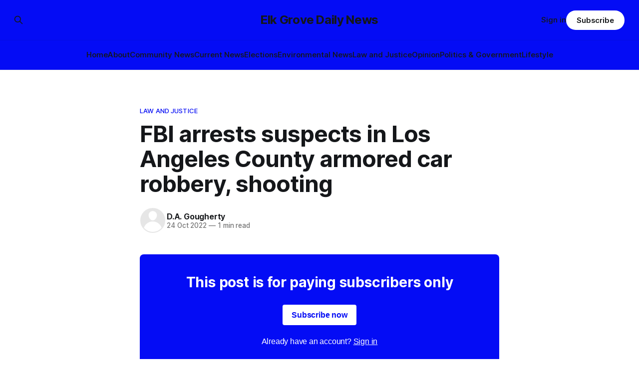

--- FILE ---
content_type: text/html; charset=utf-8
request_url: https://www.elkgrovedailynews.com/fbi-arrests-suspects-in-los-angeles-county-armored-car-robbery-shooting/
body_size: 6988
content:
<!DOCTYPE html>
<html lang="en">
<head>

    <title>FBI Arrests Suspects In Los Angeles County Armored Car Robbery, Shooting | Elk Grove Daily News | Elk Grove News</title>
    <meta charset="utf-8">
    <meta name="viewport" content="width=device-width, initial-scale=1.0">
    
    <link rel="preload" as="style" href="https://www.elkgrovedailynews.com/assets/built/screen.css?v=f85fae5ab2">
    <link rel="preload" as="script" href="https://www.elkgrovedailynews.com/assets/built/source.js?v=f85fae5ab2">
    
    <link rel="preload" as="font" type="font/woff2" href="https://www.elkgrovedailynews.com/assets/fonts/inter-roman.woff2?v=f85fae5ab2" crossorigin="anonymous">
<style>
    @font-face {
        font-family: "Inter";
        font-style: normal;
        font-weight: 100 900;
        font-display: optional;
        src: url(https://www.elkgrovedailynews.com/assets/fonts/inter-roman.woff2?v=f85fae5ab2) format("woff2");
        unicode-range: U+0000-00FF, U+0131, U+0152-0153, U+02BB-02BC, U+02C6, U+02DA, U+02DC, U+0304, U+0308, U+0329, U+2000-206F, U+2074, U+20AC, U+2122, U+2191, U+2193, U+2212, U+2215, U+FEFF, U+FFFD;
    }
</style>

    <link rel="stylesheet" type="text/css" href="https://www.elkgrovedailynews.com/assets/built/screen.css?v=f85fae5ab2">

    <style>
        :root {
            --background-color: #ffffff
        }
    </style>

    <script>
        /* The script for calculating the color contrast has been taken from
        https://gomakethings.com/dynamically-changing-the-text-color-based-on-background-color-contrast-with-vanilla-js/ */
        var accentColor = getComputedStyle(document.documentElement).getPropertyValue('--background-color');
        accentColor = accentColor.trim().slice(1);

        if (accentColor.length === 3) {
            accentColor = accentColor[0] + accentColor[0] + accentColor[1] + accentColor[1] + accentColor[2] + accentColor[2];
        }

        var r = parseInt(accentColor.substr(0, 2), 16);
        var g = parseInt(accentColor.substr(2, 2), 16);
        var b = parseInt(accentColor.substr(4, 2), 16);
        var yiq = ((r * 299) + (g * 587) + (b * 114)) / 1000;
        var textColor = (yiq >= 128) ? 'dark' : 'light';

        document.documentElement.className = `has-${textColor}-text`;
    </script>

    <link rel="icon" href="https://www.elkgrovedailynews.com/content/images/size/w256h256/2024/05/EGDN-Favicon-png-200-200-1.png" type="image/png">
    <link rel="canonical" href="https://www.elkgrovedailynews.com/fbi-arrests-suspects-in-los-angeles-county-armored-car-robbery-shooting/">
    <meta name="referrer" content="no-referrer-when-downgrade">
    
    <meta property="og:site_name" content="Elk Grove Daily News ">
    <meta property="og:type" content="article">
    <meta property="og:title" content="FBI Arrests Suspects In Los Angeles County Armored Car Robbery, Shooting | Elk Grove Daily News | Elk Grove News">
    <meta property="og:description" content="The Los Angeles office of the Federal Bureau of Investigations announced two suspects were arrested on Friday, October 21, in connection to an armored car robbery and shooting. Two men were arrested for federal robbery and firearms offenses that allege they robbed an armored car on Monday, October 17, and shot a guard several times […]">
    <meta property="og:url" content="https://www.elkgrovedailynews.com/fbi-arrests-suspects-in-los-angeles-county-armored-car-robbery-shooting/">
    <meta property="article:published_time" content="2022-10-24T18:11:40.000Z">
    <meta property="article:modified_time" content="2025-08-12T03:17:19.000Z">
    <meta property="article:tag" content="Law and Justice">
    
    <meta property="article:publisher" content="https://www.facebook.com/elkgrovenews">
    <meta name="twitter:card" content="summary_large_image">
    <meta name="twitter:title" content="FBI Arrests Suspects In Los Angeles County Armored Car Robbery, Shooting | Elk Grove Daily News | Elk Grove News">
    <meta name="twitter:description" content="The Los Angeles office of the Federal Bureau of Investigations announced two suspects were arrested on Friday, October 21, in connection to an armored car robbery and shooting. Two men were arrested for federal robbery and firearms offenses that allege they robbed an armored car on Monday, October 17, and shot a guard several times […]">
    <meta name="twitter:url" content="https://www.elkgrovedailynews.com/fbi-arrests-suspects-in-los-angeles-county-armored-car-robbery-shooting/">
    <meta name="twitter:image" content="https://www.elkgrovedailynews.com/content/images/2024/05/EGDN-Favicon-png-200-200.png">
    <meta name="twitter:label1" content="Written by">
    <meta name="twitter:data1" content="D.A. Gougherty">
    <meta name="twitter:label2" content="Filed under">
    <meta name="twitter:data2" content="Law and Justice">
    <meta name="twitter:site" content="@elkgrovenews">
    <meta name="twitter:creator" content="@ElkGroveNews">
    
    <script type="application/ld+json">
{
    "@context": "https://schema.org",
    "@type": "Article",
    "publisher": {
        "@type": "Organization",
        "name": "Elk Grove Daily News ",
        "url": "https://www.elkgrovedailynews.com/",
        "logo": {
            "@type": "ImageObject",
            "url": "https://www.elkgrovedailynews.com/content/images/size/w256h256/2024/05/EGDN-Favicon-png-200-200-1.png",
            "width": 60,
            "height": 60
        }
    },
    "author": {
        "@type": "Person",
        "name": "D.A. Gougherty",
        "url": "https://www.elkgrovedailynews.com/author/dagougherty/",
        "sameAs": [
            "https://www.elkgrovenews.net/",
            "https://x.com/ElkGroveNews",
            "https://www.threads.net/@elkgrovenewsnet",
            "https://bsky.app/profile/elkgrovenews.bsky.social",
            "https://www.youtube.com/@elkgrovenews",
            "https://www.instagram.com/elkgrovenewsnet"
        ]
    },
    "headline": "FBI Arrests Suspects In Los Angeles County Armored Car Robbery, Shooting | Elk Grove Daily News | Elk Grove News",
    "url": "https://www.elkgrovedailynews.com/fbi-arrests-suspects-in-los-angeles-county-armored-car-robbery-shooting/",
    "datePublished": "2022-10-24T18:11:40.000Z",
    "dateModified": "2025-08-12T03:17:19.000Z",
    "keywords": "Law and Justice",
    "mainEntityOfPage": "https://www.elkgrovedailynews.com/fbi-arrests-suspects-in-los-angeles-county-armored-car-robbery-shooting/"
}
    </script>

    <meta name="generator" content="Ghost 6.13">
    <link rel="alternate" type="application/rss+xml" title="Elk Grove Daily News " href="https://www.elkgrovedailynews.com/rss/">
    <script defer src="https://cdn.jsdelivr.net/ghost/portal@~2.56/umd/portal.min.js" data-i18n="true" data-ghost="https://www.elkgrovedailynews.com/" data-key="24b93991d3d8a87199993b014d" data-api="https://elk-grove-daily-news.ghost.io/ghost/api/content/" data-locale="en" crossorigin="anonymous"></script><style id="gh-members-styles">.gh-post-upgrade-cta-content,
.gh-post-upgrade-cta {
    display: flex;
    flex-direction: column;
    align-items: center;
    font-family: -apple-system, BlinkMacSystemFont, 'Segoe UI', Roboto, Oxygen, Ubuntu, Cantarell, 'Open Sans', 'Helvetica Neue', sans-serif;
    text-align: center;
    width: 100%;
    color: #ffffff;
    font-size: 16px;
}

.gh-post-upgrade-cta-content {
    border-radius: 8px;
    padding: 40px 4vw;
}

.gh-post-upgrade-cta h2 {
    color: #ffffff;
    font-size: 28px;
    letter-spacing: -0.2px;
    margin: 0;
    padding: 0;
}

.gh-post-upgrade-cta p {
    margin: 20px 0 0;
    padding: 0;
}

.gh-post-upgrade-cta small {
    font-size: 16px;
    letter-spacing: -0.2px;
}

.gh-post-upgrade-cta a {
    color: #ffffff;
    cursor: pointer;
    font-weight: 500;
    box-shadow: none;
    text-decoration: underline;
}

.gh-post-upgrade-cta a:hover {
    color: #ffffff;
    opacity: 0.8;
    box-shadow: none;
    text-decoration: underline;
}

.gh-post-upgrade-cta a.gh-btn {
    display: block;
    background: #ffffff;
    text-decoration: none;
    margin: 28px 0 0;
    padding: 8px 18px;
    border-radius: 4px;
    font-size: 16px;
    font-weight: 600;
}

.gh-post-upgrade-cta a.gh-btn:hover {
    opacity: 0.92;
}</style><script async src="https://js.stripe.com/v3/"></script>
    <script defer src="https://cdn.jsdelivr.net/ghost/sodo-search@~1.8/umd/sodo-search.min.js" data-key="24b93991d3d8a87199993b014d" data-styles="https://cdn.jsdelivr.net/ghost/sodo-search@~1.8/umd/main.css" data-sodo-search="https://elk-grove-daily-news.ghost.io/" data-locale="en" crossorigin="anonymous"></script>
    
    <link href="https://www.elkgrovedailynews.com/webmentions/receive/" rel="webmention">
    <script defer src="/public/cards.min.js?v=f85fae5ab2"></script>
    <link rel="stylesheet" type="text/css" href="/public/cards.min.css?v=f85fae5ab2">
    <script defer src="/public/comment-counts.min.js?v=f85fae5ab2" data-ghost-comments-counts-api="https://www.elkgrovedailynews.com/members/api/comments/counts/"></script>
    <script defer src="/public/member-attribution.min.js?v=f85fae5ab2"></script>
    <script defer src="/public/ghost-stats.min.js?v=f85fae5ab2" data-stringify-payload="false" data-datasource="analytics_events" data-storage="localStorage" data-host="https://www.elkgrovedailynews.com/.ghost/analytics/api/v1/page_hit"  tb_site_uuid="07e7a050-7663-4aa0-a620-c81a34c7c738" tb_post_uuid="65726ece-1ec0-4c76-894e-3fb16bd6268a" tb_post_type="post" tb_member_uuid="undefined" tb_member_status="undefined"></script><style>:root {--ghost-accent-color: #040cf5;}</style>
    
<!-- Google tag (gtag.js) -->
<script async src="https://www.googletagmanager.com/gtag/js?id=G-B9C22HDGX7"></script>
<script>
  window.dataLayer = window.dataLayer || [];
  function gtag(){dataLayer.push(arguments);}
  gtag('js', new Date());

  gtag('config', 'G-B9C22HDGX7');
</script>

</head>
<body class="post-template tag-law-justice has-sans-title has-sans-body">

<div class="gh-viewport">
    
    <header id="gh-navigation" class="gh-navigation is-stacked has-accent-color gh-outer">
    <div class="gh-navigation-inner gh-inner">

        <div class="gh-navigation-brand">
            <a class="gh-navigation-logo is-title" href="https://www.elkgrovedailynews.com">
                    Elk Grove Daily News 
            </a>
            <button class="gh-search gh-icon-button" aria-label="Search this site" data-ghost-search>
    <svg xmlns="http://www.w3.org/2000/svg" fill="none" viewBox="0 0 24 24" stroke="currentColor" stroke-width="2" width="20" height="20"><path stroke-linecap="round" stroke-linejoin="round" d="M21 21l-6-6m2-5a7 7 0 11-14 0 7 7 0 0114 0z"></path></svg></button>            <button class="gh-burger gh-icon-button" aria-label="Menu">
                <svg xmlns="http://www.w3.org/2000/svg" width="24" height="24" fill="currentColor" viewBox="0 0 256 256"><path d="M224,128a8,8,0,0,1-8,8H40a8,8,0,0,1,0-16H216A8,8,0,0,1,224,128ZM40,72H216a8,8,0,0,0,0-16H40a8,8,0,0,0,0,16ZM216,184H40a8,8,0,0,0,0,16H216a8,8,0,0,0,0-16Z"></path></svg>                <svg xmlns="http://www.w3.org/2000/svg" width="24" height="24" fill="currentColor" viewBox="0 0 256 256"><path d="M205.66,194.34a8,8,0,0,1-11.32,11.32L128,139.31,61.66,205.66a8,8,0,0,1-11.32-11.32L116.69,128,50.34,61.66A8,8,0,0,1,61.66,50.34L128,116.69l66.34-66.35a8,8,0,0,1,11.32,11.32L139.31,128Z"></path></svg>            </button>
        </div>

        <nav class="gh-navigation-menu">
            <ul class="nav">
    <li class="nav-home"><a href="https://www.elkgrovedailynews.com/">Home</a></li>
    <li class="nav-about"><a href="https://www.elkgrovedailynews.com/about/">About</a></li>
    <li class="nav-community-news"><a href="https://www.elkgrovedailynews.com/tag/community-news/">Community News </a></li>
    <li class="nav-current-news"><a href="https://www.elkgrovedailynews.com/tag/current-news/">Current News </a></li>
    <li class="nav-elections"><a href="https://www.elkgrovedailynews.com/tag/elections/">Elections </a></li>
    <li class="nav-environmental-news"><a href="https://www.elkgrovedailynews.com/tag/environmental-news/">Environmental News </a></li>
    <li class="nav-law-and-justice"><a href="https://www.elkgrovedailynews.com/tag/law-justice/">Law and Justice</a></li>
    <li class="nav-opinion"><a href="https://www.elkgrovedailynews.com/tag/opinion/">Opinion </a></li>
    <li class="nav-politics-government"><a href="https://www.elkgrovedailynews.com/tag/politics-government/">Politics &amp; Government</a></li>
    <li class="nav-lifestyle"><a href="https://www.elkgrovedailynews.com/tag/lifestyle/">Lifestyle</a></li>
</ul>

        </nav>

        <div class="gh-navigation-actions">
                <button class="gh-search gh-icon-button" aria-label="Search this site" data-ghost-search>
    <svg xmlns="http://www.w3.org/2000/svg" fill="none" viewBox="0 0 24 24" stroke="currentColor" stroke-width="2" width="20" height="20"><path stroke-linecap="round" stroke-linejoin="round" d="M21 21l-6-6m2-5a7 7 0 11-14 0 7 7 0 0114 0z"></path></svg></button>                <div class="gh-navigation-members">
                            <a href="#/portal/signin" data-portal="signin">Sign in</a>
                                <a class="gh-button" href="#/portal/signup" data-portal="signup">Subscribe</a>
                </div>
        </div>

    </div>
</header>

    

<main class="gh-main">

    <article class="gh-article post tag-law-justice no-image">

        <header class="gh-article-header gh-canvas">

                <a class="gh-article-tag" href="https://www.elkgrovedailynews.com/tag/law-justice/">Law and Justice</a>
            <h1 class="gh-article-title is-title">FBI arrests suspects in Los Angeles County armored car robbery, shooting</h1>

            <div class="gh-article-meta">
                <div class="gh-article-author-image instapaper_ignore">
                            <a href="/author/dagougherty/"><svg viewBox="0 0 24 24" xmlns="http://www.w3.org/2000/svg"><g fill="none" fill-rule="evenodd"><path d="M3.513 18.998C4.749 15.504 8.082 13 12 13s7.251 2.504 8.487 5.998C18.47 21.442 15.417 23 12 23s-6.47-1.558-8.487-4.002zM12 12c2.21 0 4-2.79 4-5s-1.79-4-4-4-4 1.79-4 4 1.79 5 4 5z" fill="#FFF"/></g></svg>
</a>
                </div>
                <div class="gh-article-meta-wrapper">
                    <h4 class="gh-article-author-name"><a href="/author/dagougherty/">D.A. Gougherty</a></h4>
                    <div class="gh-article-meta-content">
                        <time class="gh-article-meta-date" datetime="2022-10-24">24 Oct 2022</time>
                            <span class="gh-article-meta-length"><span class="bull">—</span> 1 min read</span>
                    </div>
                </div>
            </div>

            
        </header>

        <section class="gh-content gh-canvas is-body drop-cap">
            
<aside class="gh-post-upgrade-cta">
    <div class="gh-post-upgrade-cta-content" style="background-color: #040cf5">
            <h2>This post is for paying subscribers only</h2>
            <a class="gh-btn" data-portal="signup" href="#/portal/signup" style="color:#040cf5">Subscribe now</a>
            <p><small>Already have an account? <a data-portal="signin" href="#/portal/signin">Sign in</a></small></p>
    </div>
</aside>

        </section>

    </article>


</main>


            <section class="gh-container is-grid gh-outer">
                <div class="gh-container-inner gh-inner">
                    <h2 class="gh-container-title">Read more</h2>
                    <div class="gh-feed">
                            <article class="gh-card post">
    <a class="gh-card-link" href="/audience-told-this-is-not-a-soup-kitchen-during-elk-groves-permanent-homeless-shelter-meeting/">
            <figure class="gh-card-image">
                <img
                    srcset="/content/images/size/w160/format/webp/2026/01/Safety-and-Security-Session-Elk-Grove-Permanent-Homeless-Shelter.jpg 160w,
                            /content/images/size/w320/format/webp/2026/01/Safety-and-Security-Session-Elk-Grove-Permanent-Homeless-Shelter.jpg 320w,
                            /content/images/size/w600/format/webp/2026/01/Safety-and-Security-Session-Elk-Grove-Permanent-Homeless-Shelter.jpg 600w,
                            /content/images/size/w960/format/webp/2026/01/Safety-and-Security-Session-Elk-Grove-Permanent-Homeless-Shelter.jpg 960w,
                            /content/images/size/w1200/format/webp/2026/01/Safety-and-Security-Session-Elk-Grove-Permanent-Homeless-Shelter.jpg 1200w,
                            /content/images/size/w2000/format/webp/2026/01/Safety-and-Security-Session-Elk-Grove-Permanent-Homeless-Shelter.jpg 2000w"
                    sizes="320px"
                    src="/content/images/size/w600/2026/01/Safety-and-Security-Session-Elk-Grove-Permanent-Homeless-Shelter.jpg"
                    alt="Audience Told &#x27;This is Not a Soup Kitchen&#x27; During Elk Grove&#x27;s Permanent Homeless Shelter Meeting"
                    loading="lazy"
                >
            </figure>
        <div class="gh-card-wrapper">
            <h3 class="gh-card-title is-title">Audience Told &#x27;This is Not a Soup Kitchen&#x27; During Elk Grove&#x27;s Permanent Homeless Shelter Meeting</h3>
                <p class="gh-card-excerpt is-body">There are two more sessions scheduled for Tuesday, January 27.</p>
            <footer class="gh-card-meta">
<!--
             -->
                    <span class="gh-card-author">By D.A. Gougherty</span>
                    <time class="gh-card-date" datetime="2026-01-22">22 Jan 2026</time>
                <!--
         --></footer>
        </div>
    </a>
</article>
                            <article class="gh-card post">
    <a class="gh-card-link" href="/previously-convicted-sacramento-con-man-admits-to-another-fraud-scheme/">
            <figure class="gh-card-image">
                <img
                    srcset="https://images.unsplash.com/photo-1705056508589-a87485825dc1?crop&#x3D;entropy&amp;cs&#x3D;tinysrgb&amp;fit&#x3D;max&amp;fm&#x3D;webp&amp;ixid&#x3D;M3wxMTc3M3wwfDF8c2VhcmNofDF8fGZyYXVkfGVufDB8fHx8MTc2OTA5OTg3Mnww&amp;ixlib&#x3D;rb-4.1.0&amp;q&#x3D;80&amp;w&#x3D;160 160w,
                            https://images.unsplash.com/photo-1705056508589-a87485825dc1?crop&#x3D;entropy&amp;cs&#x3D;tinysrgb&amp;fit&#x3D;max&amp;fm&#x3D;webp&amp;ixid&#x3D;M3wxMTc3M3wwfDF8c2VhcmNofDF8fGZyYXVkfGVufDB8fHx8MTc2OTA5OTg3Mnww&amp;ixlib&#x3D;rb-4.1.0&amp;q&#x3D;80&amp;w&#x3D;320 320w,
                            https://images.unsplash.com/photo-1705056508589-a87485825dc1?crop&#x3D;entropy&amp;cs&#x3D;tinysrgb&amp;fit&#x3D;max&amp;fm&#x3D;webp&amp;ixid&#x3D;M3wxMTc3M3wwfDF8c2VhcmNofDF8fGZyYXVkfGVufDB8fHx8MTc2OTA5OTg3Mnww&amp;ixlib&#x3D;rb-4.1.0&amp;q&#x3D;80&amp;w&#x3D;600 600w,
                            https://images.unsplash.com/photo-1705056508589-a87485825dc1?crop&#x3D;entropy&amp;cs&#x3D;tinysrgb&amp;fit&#x3D;max&amp;fm&#x3D;webp&amp;ixid&#x3D;M3wxMTc3M3wwfDF8c2VhcmNofDF8fGZyYXVkfGVufDB8fHx8MTc2OTA5OTg3Mnww&amp;ixlib&#x3D;rb-4.1.0&amp;q&#x3D;80&amp;w&#x3D;960 960w,
                            https://images.unsplash.com/photo-1705056508589-a87485825dc1?crop&#x3D;entropy&amp;cs&#x3D;tinysrgb&amp;fit&#x3D;max&amp;fm&#x3D;webp&amp;ixid&#x3D;M3wxMTc3M3wwfDF8c2VhcmNofDF8fGZyYXVkfGVufDB8fHx8MTc2OTA5OTg3Mnww&amp;ixlib&#x3D;rb-4.1.0&amp;q&#x3D;80&amp;w&#x3D;1200 1200w,
                            https://images.unsplash.com/photo-1705056508589-a87485825dc1?crop&#x3D;entropy&amp;cs&#x3D;tinysrgb&amp;fit&#x3D;max&amp;fm&#x3D;webp&amp;ixid&#x3D;M3wxMTc3M3wwfDF8c2VhcmNofDF8fGZyYXVkfGVufDB8fHx8MTc2OTA5OTg3Mnww&amp;ixlib&#x3D;rb-4.1.0&amp;q&#x3D;80&amp;w&#x3D;2000 2000w"
                    sizes="320px"
                    src="https://images.unsplash.com/photo-1705056508589-a87485825dc1?crop&#x3D;entropy&amp;cs&#x3D;tinysrgb&amp;fit&#x3D;max&amp;fm&#x3D;jpg&amp;ixid&#x3D;M3wxMTc3M3wwfDF8c2VhcmNofDF8fGZyYXVkfGVufDB8fHx8MTc2OTA5OTg3Mnww&amp;ixlib&#x3D;rb-4.1.0&amp;q&#x3D;80&amp;w&#x3D;600"
                    alt="Previously Convicted Sacramento Con Man Admits to Another Fraud Scheme"
                    loading="lazy"
                >
            </figure>
        <div class="gh-card-wrapper">
            <h3 class="gh-card-title is-title">Previously Convicted Sacramento Con Man Admits to Another Fraud Scheme</h3>
                <p class="gh-card-excerpt is-body">Faces a lengthy sentence</p>
            <footer class="gh-card-meta">
<!--
             -->
                    <span class="gh-card-author">By Austin Foster Gibson</span>
                    <time class="gh-card-date" datetime="2026-01-22">22 Jan 2026</time>
                <!--
         --></footer>
        </div>
    </a>
</article>
                            <article class="gh-card post">
    <a class="gh-card-link" href="/rep-ami-bera-discusses-south-america-trip-on-the-last-word/">
            <figure class="gh-card-image">
                <img
                    srcset="/content/images/size/w160/format/webp/2026/01/Bera-on-MSNOW---frame-at-1m25s.jpg 160w,
                            /content/images/size/w320/format/webp/2026/01/Bera-on-MSNOW---frame-at-1m25s.jpg 320w,
                            /content/images/size/w600/format/webp/2026/01/Bera-on-MSNOW---frame-at-1m25s.jpg 600w,
                            /content/images/size/w960/format/webp/2026/01/Bera-on-MSNOW---frame-at-1m25s.jpg 960w,
                            /content/images/size/w1200/format/webp/2026/01/Bera-on-MSNOW---frame-at-1m25s.jpg 1200w,
                            /content/images/size/w2000/format/webp/2026/01/Bera-on-MSNOW---frame-at-1m25s.jpg 2000w"
                    sizes="320px"
                    src="/content/images/size/w600/2026/01/Bera-on-MSNOW---frame-at-1m25s.jpg"
                    alt="Rep. Ami Bera Discusses South America Trip on &#x27;The Last Word&#x27;"
                    loading="lazy"
                >
            </figure>
        <div class="gh-card-wrapper">
            <h3 class="gh-card-title is-title">Rep. Ami Bera Discusses South America Trip on &#x27;The Last Word&#x27;</h3>
                <p class="gh-card-excerpt is-body">Bera opined about President Trump&#x27;s recent favorable Venezuela comments</p>
            <footer class="gh-card-meta">
<!--
             -->
                    <span class="gh-card-author">By D.A. Gougherty</span>
                    <time class="gh-card-date" datetime="2026-01-21">21 Jan 2026</time>
                <!--
         --></footer>
        </div>
    </a>
</article>
                            <article class="gh-card post">
    <a class="gh-card-link" href="/memo-to-rep-doris-matsui-next-time-how-about-a-camry/">
            <figure class="gh-card-image">
                <img
                    srcset="/content/images/size/w160/format/webp/2026/01/Doris-Matsui-s-Black-Suburban-Chevy.jpg 160w,
                            /content/images/size/w320/format/webp/2026/01/Doris-Matsui-s-Black-Suburban-Chevy.jpg 320w,
                            /content/images/size/w600/format/webp/2026/01/Doris-Matsui-s-Black-Suburban-Chevy.jpg 600w,
                            /content/images/size/w960/format/webp/2026/01/Doris-Matsui-s-Black-Suburban-Chevy.jpg 960w,
                            /content/images/size/w1200/format/webp/2026/01/Doris-Matsui-s-Black-Suburban-Chevy.jpg 1200w,
                            /content/images/size/w2000/format/webp/2026/01/Doris-Matsui-s-Black-Suburban-Chevy.jpg 2000w"
                    sizes="320px"
                    src="/content/images/size/w600/2026/01/Doris-Matsui-s-Black-Suburban-Chevy.jpg"
                    alt="Memo to Rep. Doris Matsui - Next Time, How About a Camry?"
                    loading="lazy"
                >
            </figure>
        <div class="gh-card-wrapper">
            <h3 class="gh-card-title is-title">Memo to Rep. Doris Matsui - Next Time, How About a Camry?</h3>
                <p class="gh-card-excerpt is-body">Well-financed, corporate-backed Congressional incumbents are always overwhelming favorites even in competitive races</p>
            <footer class="gh-card-meta">
<!--
             -->
                    <span class="gh-card-author">By D.A. Gougherty</span>
                    <time class="gh-card-date" datetime="2026-01-20">20 Jan 2026</time>
                <!--
         --></footer>
        </div>
    </a>
</article>
                    </div>
                </div>
            </section>

    
    <footer class="gh-footer has-accent-color gh-outer">
    <div class="gh-footer-inner gh-inner">

        <div class="gh-footer-bar">
            <span class="gh-footer-logo is-title">
                    Elk Grove Daily News 
            </span>
            <nav class="gh-footer-menu">
                <ul class="nav">
    <li class="nav-sign-up"><a href="#/portal/">Sign up</a></li>
    <li class="nav-current-news"><a href="https://www.elkgrovedailynews.com/tag/current-news/">Current News</a></li>
    <li class="nav-community-news"><a href="https://www.elkgrovedailynews.com/tag/community-news/">Community News </a></li>
    <li class="nav-environmental-news"><a href="https://www.elkgrovedailynews.com/tag/environmental-news/">Environmental News </a></li>
    <li class="nav-law-and-justice"><a href="https://www.elkgrovedailynews.com/tag/law-justice/">Law and Justice</a></li>
    <li class="nav-mayor-bobbie-singh-allen"><a href="https://www.elkgrovedailynews.com/tag/elk-grove-mayor-bobbie-singh-allen/">Mayor Bobbie Singh-Allen </a></li>
    <li class="nav-opinion"><a href="https://www.elkgrovedailynews.com/tag/opinion/">Opinion</a></li>
    <li class="nav-politics-government"><a href="https://www.elkgrovedailynews.com/tag/politics-government/">Politics &amp; Government</a></li>
    <li class="nav-lifestyle"><a href="https://www.elkgrovedailynews.com/tag/lifestyle/">Lifestyle </a></li>
</ul>

            </nav>
            <div class="gh-footer-copyright">
                Powered by <a href="https://ghost.org/" target="_blank" rel="noopener">Ghost</a>
            </div>
        </div>

                <section class="gh-footer-signup">
                    <h2 class="gh-footer-signup-header is-title">
                        Elk Grove Daily News 
                    </h2>
                    <p class="gh-footer-signup-subhead is-body">
                        Daily updates on news, events, and commentary for Elk Grove and Northern California 
                    </p>
                    <form class="gh-form" data-members-form>
    <input class="gh-form-input" id="footer-email" name="email" type="email" placeholder="jamie@example.com" required data-members-email>
    <button class="gh-button" type="submit" aria-label="Subscribe">
        <span><span>Subscribe</span> <svg xmlns="http://www.w3.org/2000/svg" width="32" height="32" fill="currentColor" viewBox="0 0 256 256"><path d="M224.49,136.49l-72,72a12,12,0,0,1-17-17L187,140H40a12,12,0,0,1,0-24H187L135.51,64.48a12,12,0,0,1,17-17l72,72A12,12,0,0,1,224.49,136.49Z"></path></svg></span>
        <svg xmlns="http://www.w3.org/2000/svg" height="24" width="24" viewBox="0 0 24 24">
    <g stroke-linecap="round" stroke-width="2" fill="currentColor" stroke="none" stroke-linejoin="round" class="nc-icon-wrapper">
        <g class="nc-loop-dots-4-24-icon-o">
            <circle cx="4" cy="12" r="3"></circle>
            <circle cx="12" cy="12" r="3"></circle>
            <circle cx="20" cy="12" r="3"></circle>
        </g>
        <style data-cap="butt">
            .nc-loop-dots-4-24-icon-o{--animation-duration:0.8s}
            .nc-loop-dots-4-24-icon-o *{opacity:.4;transform:scale(.75);animation:nc-loop-dots-4-anim var(--animation-duration) infinite}
            .nc-loop-dots-4-24-icon-o :nth-child(1){transform-origin:4px 12px;animation-delay:-.3s;animation-delay:calc(var(--animation-duration)/-2.666)}
            .nc-loop-dots-4-24-icon-o :nth-child(2){transform-origin:12px 12px;animation-delay:-.15s;animation-delay:calc(var(--animation-duration)/-5.333)}
            .nc-loop-dots-4-24-icon-o :nth-child(3){transform-origin:20px 12px}
            @keyframes nc-loop-dots-4-anim{0%,100%{opacity:.4;transform:scale(.75)}50%{opacity:1;transform:scale(1)}}
        </style>
    </g>
</svg>        <svg class="checkmark" xmlns="http://www.w3.org/2000/svg" viewBox="0 0 52 52">
    <path class="checkmark__check" fill="none" d="M14.1 27.2l7.1 7.2 16.7-16.8"/>
    <style>
        .checkmark {
            width: 40px;
            height: 40px;
            display: block;
            stroke-width: 2.5;
            stroke: currentColor;
            stroke-miterlimit: 10;
        }

        .checkmark__check {
            transform-origin: 50% 50%;
            stroke-dasharray: 48;
            stroke-dashoffset: 48;
            animation: stroke .3s cubic-bezier(0.650, 0.000, 0.450, 1.000) forwards;
        }

        @keyframes stroke {
            100% { stroke-dashoffset: 0; }
        }
    </style>
</svg>    </button>
    <p data-members-error></p>
</form>                </section>

    </div>
</footer>    
</div>

    <div class="pswp" tabindex="-1" role="dialog" aria-hidden="true">
    <div class="pswp__bg"></div>

    <div class="pswp__scroll-wrap">
        <div class="pswp__container">
            <div class="pswp__item"></div>
            <div class="pswp__item"></div>
            <div class="pswp__item"></div>
        </div>

        <div class="pswp__ui pswp__ui--hidden">
            <div class="pswp__top-bar">
                <div class="pswp__counter"></div>

                <button class="pswp__button pswp__button--close" title="Close (Esc)"></button>
                <button class="pswp__button pswp__button--share" title="Share"></button>
                <button class="pswp__button pswp__button--fs" title="Toggle fullscreen"></button>
                <button class="pswp__button pswp__button--zoom" title="Zoom in/out"></button>

                <div class="pswp__preloader">
                    <div class="pswp__preloader__icn">
                        <div class="pswp__preloader__cut">
                            <div class="pswp__preloader__donut"></div>
                        </div>
                    </div>
                </div>
            </div>

            <div class="pswp__share-modal pswp__share-modal--hidden pswp__single-tap">
                <div class="pswp__share-tooltip"></div>
            </div>

            <button class="pswp__button pswp__button--arrow--left" title="Previous (arrow left)"></button>
            <button class="pswp__button pswp__button--arrow--right" title="Next (arrow right)"></button>

            <div class="pswp__caption">
                <div class="pswp__caption__center"></div>
            </div>
        </div>
    </div>
</div>
<script src="https://www.elkgrovedailynews.com/assets/built/source.js?v=f85fae5ab2"></script>



</body>
</html>
